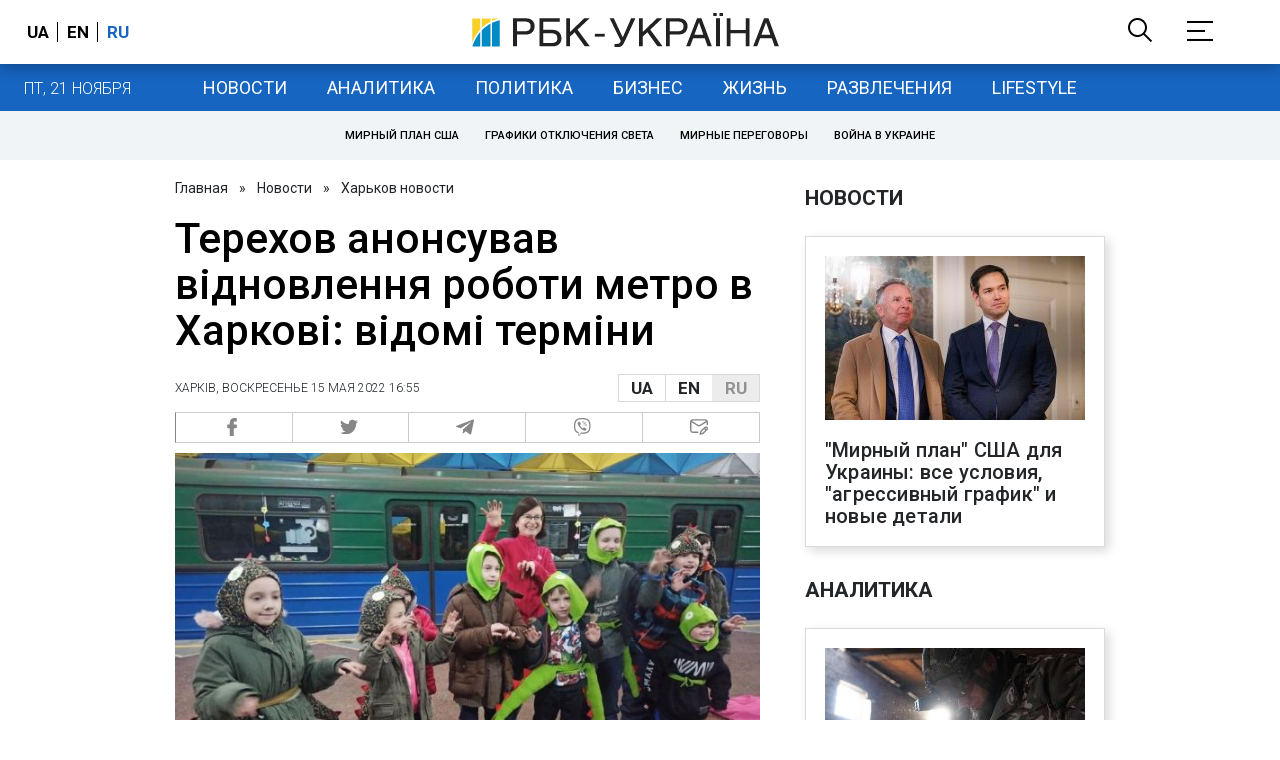

--- FILE ---
content_type: application/javascript; charset=utf-8
request_url: https://fundingchoicesmessages.google.com/f/AGSKWxXV_fq_EkCvt0kGrc3QIcm8qmqYsLVAehwfG_tXrQ5HDtggim6_8UanYz2EWR1kaQfqOLTagb6Rhv91iLD972szgMBtFjIxZcf-lLDP00CYrzlqDrOzuPzYVZlyhPzpgas2ZR9mUE4bxOha6ucAm3_wECEr205qDs4ldn8jmkA5iXt4W-hxnFvzVQ==/_/ads?zone_id=/acc_random=/tradead_/webadserver./admvn_pop.
body_size: -1291
content:
window['39609005-9975-43f8-848e-90c49dd81890'] = true;